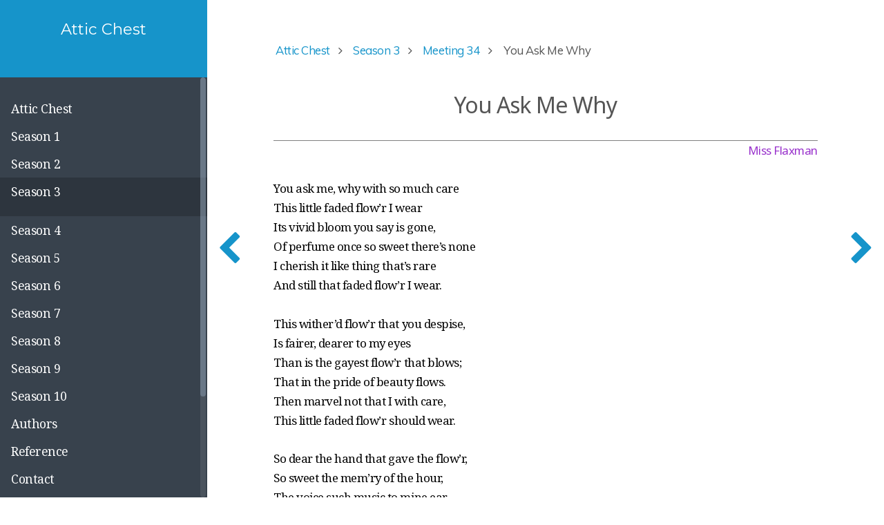

--- FILE ---
content_type: text/html; charset=utf-8
request_url: https://attic.vardill.org/season-3/meeting-34/ask
body_size: 13371
content:
<!DOCTYPE html>
<html lang="en">
<head>
        <meta charset="utf-8" />
    <title>You Ask Me Why | Attic Chest</title>
        <meta name="generator" content="GravCMS" />
    <meta name="description" content="Attic Chest" />
    <meta name="viewport" content="width=device-width, initial-scale=1, maximum-scale=1, user-scalable=no, shrink-to-fit=no" />
    <link rel="alternate" type="application/atom+xml" href="https://attic.vardill.org/feed.atom" title="Atom Feed" />
    <link rel="alternate" type="application/rss+xml" href="https://attic.vardill.org/feed.rss" title="RSS Feed" />
    <link rel="icon" type="image/png" href="/user/themes/learn2-git-sync/images/favicon.png">

                                    
            
                                                
            <link href="/assets/5c0bda3cc12c7b2aad09f6b499efedc4.css" type="text/css" rel="stylesheet">
<style>
.presentation-iframe {
            width: 100%;
            width: -moz-available;
            width: -webkit-fill-available;
            width: fill-available;
            height: 100%;
            height: -moz-available;
            height: -webkit-fill-available;
            height: fill-available;
          }
</style>

        <script src="/assets/23a376c0bd3984a6368b26ae932d5ee1.js"></script>
<script>
document.addEventListener('DOMContentLoaded', function() {
                    anchors.options = {
                        visible: 'hover',
                        placement: 'right',
                        
                        
                        truncate: 64
                    };
                    anchors.add('h1,h2,h3,h4');
                });
</script>
<script>
hljs.initHighlightingOnLoad();
</script>

    
    </head>
<body class="searchbox-hidden " data-url="/season-3/meeting-34/ask">
    <nav id="sidebar">
      <div id="header-wrapper">
          <div id="header">
              <a id="logo" href="https://attic.vardill.org">  <p><div style="margin-bottom: -4rem;">&nbsp;</div></p>
  <h5>Attic Chest</h5>
  <p><div style="margin-top: -4rem;">&nbsp;</div></p>
</a>
                                      </div>
      </div>
      

<div class="scrollbar-inner">
    <div class="highlightable">
                    <ul class="topics">
                                                                        <li class="dd-item" data-nav-id="/">
            <a href="/" >
                <i class="fa fa-check read-icon"></i>
                <span><b> </b>Attic Chest</span>
            </a>
                        <ul>
                                                            <li class="dd-item" data-nav-id="/attic-chest/transcription">
            <a href="/attic-chest/transcription" >
                <i class="fa fa-check read-icon"></i>
                <span><b></b>Transcription Notes</span>
            </a>
                    </li>
    
            </ul>
                    </li>
                            <li class="dd-item" data-nav-id="/season-1">
            <a href="/season-1" >
                <i class="fa fa-check read-icon"></i>
                <span><b> </b>Season 1</span>
            </a>
                        <ul>
                                    
            </ul>
                    </li>
                            <li class="dd-item" data-nav-id="/season-2">
            <a href="/season-2" >
                <i class="fa fa-check read-icon"></i>
                <span><b> </b>Season 2</span>
            </a>
                        <ul>
                                    
            </ul>
                    </li>
                            <li class="dd-item parent" data-nav-id="/season-3">
            <a href="/season-3" >
                <i class="fa fa-check read-icon"></i>
                <span><b> </b>Season 3</span>
            </a>
                        <ul>
                                    
            </ul>
                    </li>
                            <li class="dd-item" data-nav-id="/season-4">
            <a href="/season-4" >
                <i class="fa fa-check read-icon"></i>
                <span><b> </b>Season 4</span>
            </a>
                        <ul>
                                    
            </ul>
                    </li>
                            <li class="dd-item" data-nav-id="/season-5">
            <a href="/season-5" >
                <i class="fa fa-check read-icon"></i>
                <span><b> </b>Season 5</span>
            </a>
                        <ul>
                                    
            </ul>
                    </li>
                            <li class="dd-item" data-nav-id="/season-6">
            <a href="/season-6" >
                <i class="fa fa-check read-icon"></i>
                <span><b> </b>Season 6</span>
            </a>
                        <ul>
                                    
            </ul>
                    </li>
                            <li class="dd-item" data-nav-id="/season-7">
            <a href="/season-7" >
                <i class="fa fa-check read-icon"></i>
                <span><b> </b>Season 7</span>
            </a>
                        <ul>
                                    
            </ul>
                    </li>
                            <li class="dd-item" data-nav-id="/season-8">
            <a href="/season-8" >
                <i class="fa fa-check read-icon"></i>
                <span><b> </b>Season 8</span>
            </a>
                        <ul>
                                    
            </ul>
                    </li>
                            <li class="dd-item" data-nav-id="/season-9">
            <a href="/season-9" >
                <i class="fa fa-check read-icon"></i>
                <span><b> </b>Season 9</span>
            </a>
                        <ul>
                                    
            </ul>
                    </li>
                            <li class="dd-item" data-nav-id="/season-10">
            <a href="/season-10" >
                <i class="fa fa-check read-icon"></i>
                <span><b> </b>Season 10</span>
            </a>
                        <ul>
                                    
            </ul>
                    </li>
                            <li class="dd-item" data-nav-id="/authors">
            <a href="/authors" >
                <i class="fa fa-check read-icon"></i>
                <span><b> </b>Authors</span>
            </a>
                        <ul>
                                                            <li class="dd-item" data-nav-id="/authors/vardill">
            <a href="/authors/vardill" >
                <i class="fa fa-check read-icon"></i>
                <span><b></b>Anna Jane Vardill</span>
            </a>
                    </li>
                            <li class="dd-item" data-nav-id="/authors/porden">
            <a href="/authors/porden" >
                <i class="fa fa-check read-icon"></i>
                <span><b></b>Eleanor Anne Porden</span>
            </a>
                    </li>
                            <li class="dd-item" data-nav-id="/authors/elliott">
            <a href="/authors/elliott" >
                <i class="fa fa-check read-icon"></i>
                <span><b></b>Henry Elliott</span>
            </a>
                    </li>
                            <li class="dd-item" data-nav-id="/authors/vignoles">
            <a href="/authors/vignoles" >
                <i class="fa fa-check read-icon"></i>
                <span><b></b>Charles Blacker Vignoles</span>
            </a>
                    </li>
                            <li class="dd-item" data-nav-id="/authors/appleton">
            <a href="/authors/appleton" >
                <i class="fa fa-check read-icon"></i>
                <span><b></b>Elizabeth Appleton</span>
            </a>
                    </li>
                            <li class="dd-item" data-nav-id="/authors/missing">
            <a href="/authors/missing" >
                <i class="fa fa-check read-icon"></i>
                <span><b></b>Missing Items</span>
            </a>
                    </li>
    
            </ul>
                    </li>
                            <li class="dd-item" data-nav-id="/reference">
            <a href="/reference" >
                <i class="fa fa-check read-icon"></i>
                <span><b> </b>Reference</span>
            </a>
                        <ul>
                                                            <li class="dd-item" data-nav-id="/reference/gell">
            <a href="/reference/gell" >
                <i class="fa fa-check read-icon"></i>
                <span><b></b>Gell</span>
            </a>
                    </li>
    
            </ul>
                    </li>
                            <li class="dd-item" data-nav-id="/contact">
            <a href="/contact" >
                <i class="fa fa-check read-icon"></i>
                <span><b> </b>Contact</span>
            </a>
                        <ul>
                                    
            </ul>
                    </li>
    
                            </ul>
                <hr />

        <a class="padding" href="#" data-clear-history-toggle><i
                    class="fa fa-fw fa-history"></i> Clear History</a><br/>

        <section id="footer">
<!-- 
                          <a class="button" href="/feed.atom"><i class="fa fa-rss-square"></i> Atom 1.0</a>
              <a class="button" href="/feed.rss"><i class="fa fa-rss-square"></i> RSS</a><br><br>
             -->
            <p style="text-align: center; color: gray;">Built with <a href="http://getgrav.org">Grav</a></p>
        </section>
    </div>
</div>
  </nav>
  
        <section id="body">
        <div id="overlay"></div>

        <div class="padding highlightable">
            <a href="#" id="sidebar-toggle" data-sidebar-toggle><i class="fa fa-2x fa-bars"></i></a>

                        <div id="top-bar">
                
                                
<div id="breadcrumbs" itemscope itemtype="http://schema.org/BreadcrumbList">
            <span itemprop="itemListElement" itemscope itemtype="http://schema.org/ListItem">
                                    <a itemscope itemtype="http://schema.org/Thing" itemprop="item" href="/" itemid="/">
                    <span itemprop="name">Attic Chest</span>
                </a>
                        <i class="fa fa-angle-right"></i>
                <meta itemprop="position" content="1" />
    </span>
        <span itemprop="itemListElement" itemscope itemtype="http://schema.org/ListItem">
                                    <a itemscope itemtype="http://schema.org/Thing" itemprop="item" href="/season-3" itemid="/season-3">
                    <span itemprop="name">Season 3</span>
                </a>
                        <i class="fa fa-angle-right"></i>
                <meta itemprop="position" content="2" />
    </span>
        <span itemprop="itemListElement" itemscope itemtype="http://schema.org/ListItem">
                                    <a itemscope itemtype="http://schema.org/Thing" itemprop="item" href="/season-3/meeting-34" itemid="/season-3/meeting-34">
                    <span itemprop="name">Meeting 34</span>
                </a>
                        <i class="fa fa-angle-right"></i>
                <meta itemprop="position" content="3" />
    </span>
        <span itemprop="itemListElement" itemscope itemtype="http://schema.org/ListItem">
                                    <span itemscope itemtype="http://schema.org/Thing" itemprop="item" itemid="/season-3/meeting-34/ask">
                    <span itemprop="name">You Ask Me Why</span>
                </span>
                            <meta itemprop="position" content="4" />
    </span>
    </div>
                            </div>
            
                <div id="body-inner">
    <h1>You Ask Me Why</h1>
    <p>
    	<div class="author">Miss Flaxman</div>
<p>You ask me, why with so much care<br />
This little faded flow’r I wear<br />
Its vivid bloom you say is gone,<br />
Of perfume once so sweet there’s none<br />
I cherish it like thing that’s rare<br />
And still that faded flow’r I wear.  </p>
<p>This wither’d flow’r that you despise,<br />
Is fairer, dearer to my eyes<br />
Than is the gayest flow’r that blows;<br />
That in the pride of beauty flows.<br />
Then marvel not that I with care,<br />
This little faded flow’r should wear.  </p>
<p>So dear the hand that gave the flow’r,<br />
So sweet the mem’ry of the hour,<br />
The voice such music to mine ear,<br />
Which bade me take it to my care,<br />
That while this little flow’r shall last<br />
’Twill whisper me of joy that’s past!  </p>
<p>Elia Jan^ry</sup> 2<sup>nd^ 1811</p>
    </p>
</div>

                                        
        </div>
        	<div id="navigation">
		    <a class="nav nav-prev" href="/season-3/meeting-34/love"> <i class="fa fa-chevron-left"></i></a>
	
		    <a class="nav nav-next" href="/season-3/meeting-34/miranda"><i class="fa fa-chevron-right"></i></a>
		</div>
    </section>
                        

            
    
        <!--- Your global JavaScript code can go here -->

<script src="https://unpkg.com/popper.js@1/dist/umd/popper.min.js"></script>
<script src="https://unpkg.com/tippy.js@4"></script>

<script>
	tippy.setDefaults({
	  arrow: true,
	  delay: 40,
	  theme: 'light'
	})
</script>
 </body>
</html>
